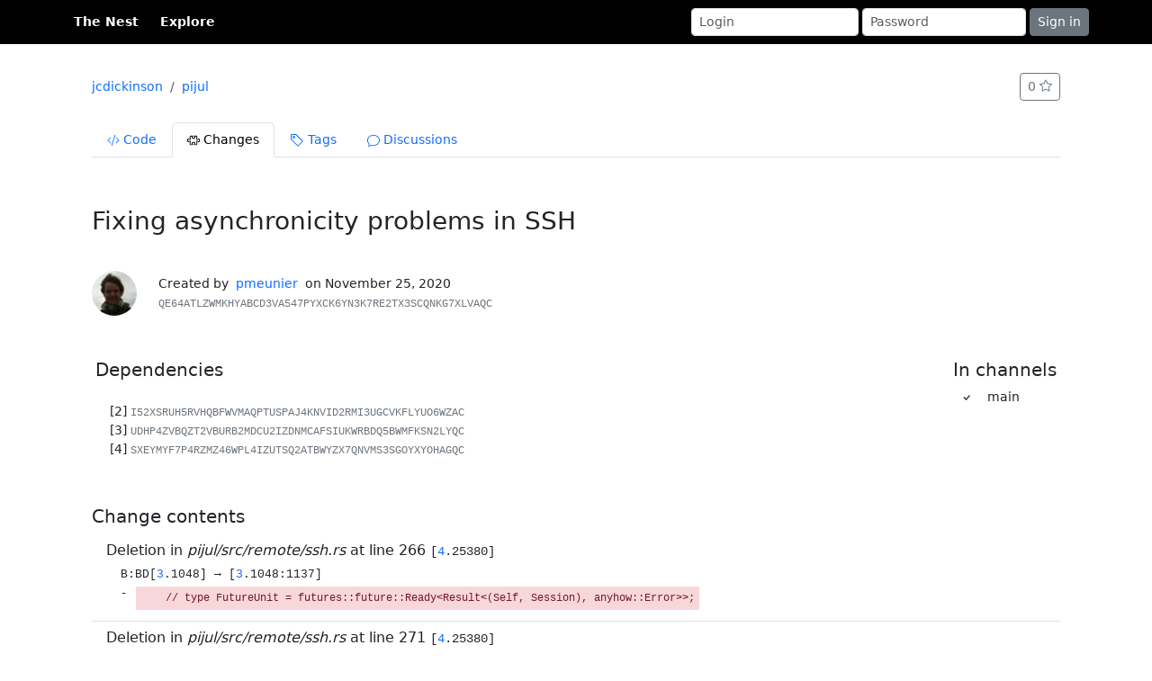

--- FILE ---
content_type: text/html
request_url: https://nest.pijul.com/jcdickinson/pijul/changes/QE64ATLZWMKHYABCD3VA547PYXCK6YN3K7RE2TX3SCQNKG7XLVAQC
body_size: 5411
content:
<!DOCTYPE html><html lang="en"> <head> <meta charset="utf-8"/> <meta name="viewport" content="width=device-width, initial-scale=1, shrink-to-fit=no"/> <title>jcdickinson/pijul - Change QE64ATLZWMKHYABCD3VA547PYXCK6YN3K7RE2TX3SCQNKG7XLVAQC</title> <link rel="stylesheet" href="/static/nest.css"/> <noscript><style>.scr{display:none;}.noscriptshow{display:block !important;}</style></noscript> <script src="/static/2fa-auth.js"></script> <link rel="stylesheet" href="/static/change.css"/> </head> <body class="d-flex flex-column min-vh-100"> <div class="container-fluid neg title"> <div class="container-lg"> <form id="signin" action="?login" method="POST"> <div class="row align-items-center" style="min-height: 3.5em"> <div class="col-auto my-2"> <a href="/">The Nest</a> </div> <div class="col-auto my-2 flex-grow-1"> <a href="/explore">Explore</a> </div> <div class="col col-2 p-0 ps-1"> <input id="signin_login" type="text" name="login" placeholder="Login" class="form-control form-control-sm m-1"/> </div> <div class="col col-2 p-1"> <input id="signin_password" type="password" name="password" placeholder="Password" class="form-control form-control-sm m-1"/> </div> <div class="col col-auto p-0"> <button class="btn btn-secondary btn-sm ms-1">Sign in</button> </div> </div> </form> </div> </div> <div class="container-lg p-3"> <div class="p-sm-3 pt-0"> <div class="row justify-content-between align-items-center"> <div class="col"> <nav aria-label="breadcrumb"> <ol class="breadcrumb p-0 my-0"> <li class="breadcrumb-item"><a href="/jcdickinson">jcdickinson</a></li> <li class="breadcrumb-item active"><a href="/jcdickinson/pijul">pijul</a></li> </ol> </nav> <script>document.body.addEventListener("keyup", function(e){ if(e.ctrlKey && e.key=="Enter"){ var title = document.getElementsByName("new_discussion_name")[0]; var comment = document.getElementsByName("new_discussion_comment")[0]; if(title.value != "" && comment.value != "") { document.getElementById("create_discussion").click() } else { window.location.href="/jcdickinson/pijul/discussions/new"; } } }, false);</script>  </div> <div class="col col-auto"> <a class="btn btn-sm btn-outline-secondary" href="/jcdickinson/pijul/followers">0 <svg width="1em" height="1em" viewbox="0 0 16 16" class="bi bi-star align-text-top" fill="currentColor" xmlns="http://www.w3.org/2000/svg"> <path fill-rule="evenodd" d="M2.866 14.85c-.078.444.36.791.746.593l4.39-2.256 4.389 2.256c.386.198.824-.149.746-.592l-.83-4.73 3.523-3.356c.329-.314.158-.888-.283-.95l-4.898-.696L8.465.792a.513.513 0 0 0-.927 0L5.354 5.12l-4.898.696c-.441.062-.612.636-.283.95l3.523 3.356-.83 4.73zm4.905-2.767l-3.686 1.894.694-3.957a.565.565 0 0 0-.163-.505L1.71 6.745l4.052-.576a.525.525 0 0 0 .393-.288l1.847-3.658 1.846 3.658a.525.525 0 0 0 .393.288l4.052.575-2.906 2.77a.564.564 0 0 0-.163.506l.694 3.957-3.686-1.894a.503.503 0 0 0-.461 0z"/> </svg> </a> </div> </div> <div class="row mt-4"> <div class="col"> <ul class="nav nav-tabs flex-nowrap"> <li class="nav-item"> <a class="nav-link" href="/jcdickinson/pijul"> <svg width="1em" height="1em" viewbox="0 0 16 16" class="bi bi-code-slash" fill="currentColor" xmlns="http://www.w3.org/2000/svg"> <path fill-rule="evenodd" d="M4.854 4.146a.5.5 0 0 1 0 .708L1.707 8l3.147 3.146a.5.5 0 0 1-.708.708l-3.5-3.5a.5.5 0 0 1 0-.708l3.5-3.5a.5.5 0 0 1 .708 0zm6.292 0a.5.5 0 0 0 0 .708L14.293 8l-3.147 3.146a.5.5 0 0 0 .708.708l3.5-3.5a.5.5 0 0 0 0-.708l-3.5-3.5a.5.5 0 0 0-.708 0zm-.999-3.124a.5.5 0 0 1 .33.625l-4 13a.5.5 0 0 1-.955-.294l4-13a.5.5 0 0 1 .625-.33z"/> </svg> Code </a> </li> <li class="nav-item"> <a class="nav-link active" href="/jcdickinson/pijul/changes"> <svg width="1em" height="1em" viewbox="0 0 16 16" class="bi bi-puzzle" fill="currentColor" xmlns="http://www.w3.org/2000/svg"> <path d="M4.605 2.5V2v.5zM3.61 3.6l.498-.043V3.55l-.498.05zM7 2.5h.5A.5.5 0 0 0 7 2v.5zm-.676 1.454l.304.397-.304-.397zm3.352 0l-.304.397.304-.397zM9 2.5V2a.5.5 0 0 0-.5.5H9zm3.39 1.1l-.498-.05v.007l.498.043zM12.1 7l-.498-.043a.5.5 0 0 0 .498.543V7zm1.854-.676l.397.304-.397-.304zm0 3.352l.397-.304-.397.304zM12.1 9v-.5a.5.5 0 0 0-.498.542L12.1 9zm.29 3.4l-.498.043v.007l.498-.05zM9 13.5h-.5a.5.5 0 0 0 .5.5v-.5zm.676-1.454l-.304-.397.304.397zm-3.352 0l.304-.397-.304.397zM7 13.5v.5a.5.5 0 0 0 .5-.5H7zm-2.395 0V13v.5zm-.995-1.1l.498.05v-.007L3.61 12.4zM3.9 9l.498.042A.5.5 0 0 0 3.9 8.5V9zm-1.854.676l-.397-.304.397.304zm0-3.352l-.397.304.397-.304zM3.9 7v.5a.5.5 0 0 0 .498-.543L3.9 7zm.705-5a1.5 1.5 0 0 0-1.493 1.65l.995-.1A.5.5 0 0 1 4.605 3V2zM7 2H4.605v1H7V2zm.5.882V2.5h-1v.382h1zm-.872 1.469c.375-.287.872-.773.872-1.469h-1c0 .195-.147.42-.48.675l.608.794zM6.5 4.5l.001-.006a.113.113 0 0 1 .012-.025.459.459 0 0 1 .115-.118l-.608-.794c-.274.21-.52.528-.52.943h1zM8 5c-.491 0-.912-.1-1.19-.24a.86.86 0 0 1-.271-.194.213.213 0 0 1-.039-.063V4.5h-1c0 .568.447.947.862 1.154C6.807 5.877 7.387 6 8 6V5zm1.5-.5v.003a.213.213 0 0 1-.039.064.86.86 0 0 1-.27.193C8.91 4.9 8.49 5 8 5v1c.613 0 1.193-.123 1.638-.346.415-.207.862-.586.862-1.154h-1zm-.128-.15c.065.05.099.092.115.119.008.013.01.021.012.025L9.5 4.5h1c0-.415-.246-.733-.52-.943l-.608.794zM8.5 2.883c0 .696.497 1.182.872 1.469l.608-.794c-.333-.255-.48-.48-.48-.675h-1zm0-.382v.382h1V2.5h-1zm2.895-.5H9v1h2.395V2zm1.493 1.65A1.5 1.5 0 0 0 11.395 2v1a.5.5 0 0 1 .498.55l.995.1zm-.29 3.392l.29-3.4-.996-.085-.29 3.4.996.085zm.284-.542H12.1v1h.782v-1zm.675-.48c-.255.333-.48.48-.675.48v1c.696 0 1.182-.497 1.469-.872l-.794-.608zm.943-.52c-.415 0-.733.246-.943.52l.794.608a.459.459 0 0 1 .118-.115.113.113 0 0 1 .025-.012L14.5 6.5v-1zM16 8c0-.613-.123-1.193-.346-1.638-.207-.415-.586-.862-1.154-.862v1h.003l.01.003a.237.237 0 0 1 .053.036.86.86 0 0 1 .194.27c.14.28.24.7.24 1.191h1zm-1.5 2.5c.568 0 .947-.447 1.154-.862C15.877 9.193 16 8.613 16 8h-1c0 .491-.1.912-.24 1.19a.86.86 0 0 1-.194.271.214.214 0 0 1-.063.039H14.5v1zm-.943-.52c.21.274.528.52.943.52v-1l-.006-.001a.113.113 0 0 1-.025-.012.458.458 0 0 1-.118-.115l-.794.608zm-.675-.48c.195 0 .42.147.675.48l.794-.608c-.287-.375-.773-.872-1.469-.872v1zm-.782 0h.782v-1H12.1v1zm.788 2.858l-.29-3.4-.996.084.29 3.401.996-.085zM11.395 14a1.5 1.5 0 0 0 1.493-1.65l-.995.1a.5.5 0 0 1-.498.55v1zM9 14h2.395v-1H9v1zm.5-.5v-.382h-1v.382h1zm0-.382c0-.195.147-.42.48-.675l-.608-.794c-.375.287-.872.773-.872 1.469h1zm.48-.675c.274-.21.52-.528.52-.943h-1l-.001.006a.113.113 0 0 1-.012.025.459.459 0 0 1-.115.118l.608.794zm.52-.943c0-.568-.447-.947-.862-1.154C9.193 10.123 8.613 10 8 10v1c.492 0 .912.1 1.19.24.14.07.226.14.271.194a.214.214 0 0 1 .039.063v.003h1zM8 10c-.613 0-1.193.123-1.638.346-.415.207-.862.586-.862 1.154h1v-.003l.003-.01a.214.214 0 0 1 .036-.053.859.859 0 0 1 .27-.194C7.09 11.1 7.51 11 8 11v-1zm-2.5 1.5c0 .415.246.733.52.943l.608-.794a.459.459 0 0 1-.115-.118.113.113 0 0 1-.012-.025L6.5 11.5h-1zm.52.943c.333.255.48.48.48.675h1c0-.696-.497-1.182-.872-1.469l-.608.794zm.48.675v.382h1v-.382h-1zM4.605 14H7v-1H4.605v1zm-1.493-1.65A1.5 1.5 0 0 0 4.605 14v-1a.5.5 0 0 1-.498-.55l-.995-.1zm.29-3.393l-.29 3.401.996.085.29-3.4-.996-.086zm-.284.543H3.9v-1h-.782v1zm-.675.48c.255-.333.48-.48.675-.48v-1c-.696 0-1.182.497-1.469.872l.794.608zm-.943.52c.415 0 .733-.246.943-.52l-.794-.608a.459.459 0 0 1-.118.115.112.112 0 0 1-.025.012L1.5 9.5v1zM0 8c0 .613.123 1.193.346 1.638.207.415.586.862 1.154.862v-1h-.003a.213.213 0 0 1-.064-.039.86.86 0 0 1-.193-.27C1.1 8.91 1 8.49 1 8H0zm1.5-2.5c-.568 0-.947.447-1.154.862C.123 6.807 0 7.387 0 8h1c0-.492.1-.912.24-1.19a.86.86 0 0 1 .194-.271.213.213 0 0 1 .063-.039H1.5v-1zm.943.52c-.21-.274-.528-.52-.943-.52v1l.006.001a.112.112 0 0 1 .025.012c.027.016.068.05.118.115l.794-.608zm.675.48c-.195 0-.42-.147-.675-.48l-.794.608c.287.375.773.872 1.469.872v-1zm.782 0h-.782v1H3.9v-1zm-.788-2.858l.29 3.4.996-.085-.29-3.4-.996.085z"/> </svg> Changes </a> </li> <li class="nav-item"> <a class="nav-link" href="/jcdickinson/pijul/tags"> <svg xmlns="http://www.w3.org/2000/svg" width="16" height="16" fill="currentColor" class="bi bi-tag" viewbox="0 0 16 16"> <path d="M6 4.5a1.5 1.5 0 1 1-3 0 1.5 1.5 0 0 1 3 0zm-1 0a.5.5 0 1 0-1 0 .5.5 0 0 0 1 0z"/> <path d="M2 1h4.586a1 1 0 0 1 .707.293l7 7a1 1 0 0 1 0 1.414l-4.586 4.586a1 1 0 0 1-1.414 0l-7-7A1 1 0 0 1 1 6.586V2a1 1 0 0 1 1-1zm0 5.586 7 7L13.586 9l-7-7H2v4.586z"/> </svg> Tags </a> </li> <li class="nav-item"> <a class="nav-link" href="/jcdickinson/pijul/discussions"> <svg width="1em" height="1em" viewbox="0 0 16 16" class="bi bi-chat" fill="currentColor" xmlns="http://www.w3.org/2000/svg"> <path fill-rule="evenodd" d="M2.678 11.894a1 1 0 0 1 .287.801 10.97 10.97 0 0 1-.398 2c1.395-.323 2.247-.697 2.634-.893a1 1 0 0 1 .71-.074A8.06 8.06 0 0 0 8 14c3.996 0 7-2.807 7-6 0-3.192-3.004-6-7-6S1 4.808 1 8c0 1.468.617 2.83 1.678 3.894zm-.493 3.905a21.682 21.682 0 0 1-.713.129c-.2.032-.352-.176-.273-.362a9.68 9.68 0 0 0 .244-.637l.003-.01c.248-.72.45-1.548.524-2.319C.743 11.37 0 9.76 0 8c0-3.866 3.582-7 8-7s8 3.134 8 7-3.582 7-8 7a9.06 9.06 0 0 1-2.347-.306c-.52.263-1.639.742-3.468 1.105z"/> </svg> Discussions </a> </li> </ul>  </div> </div> </div> <div class="p-sm-3"> <div class="row justify-contents-between"> <div class="col"> <h3>Fixing asynchronicity problems in SSH</h3> </div> </div> <div class="row align-items-center py-3"> <div class="col-auto d-none d-sm-block"> <a href="/pmeunier"> <img class="profile-picture-small" src="/identicon/pmeunier/small"/> </a> </div> <div class="col"> <div> Created by&nbsp; <a class="change-authors" href="/pmeunier">pmeunier</a> &nbsp;on November 25, 2020 </div> <div> <code class="hash">QE64ATLZWMKHYABCD3VA547PYXCK6YN3K7RE2TX3SCQNKG7XLVAQC</code> </div> </div> </div> <div class="row py-3 justify-content-between"> <div class="col col-auto p-3"> <h5>Dependencies</h5> <ul class="list-unstyled p-3 m-0"> <li> [2]&nbsp;<a href="/jcdickinson/pijul/changes/I52XSRUH5RVHQBFWVMAQPTUSPAJ4KNVID2RMI3UGCVKFLYUO6WZAC"><code class="hash">I52XSRUH5RVHQBFWVMAQPTUSPAJ4KNVID2RMI3UGCVKFLYUO6WZAC</code></a> </li> <li> [3]&nbsp;<a href="/jcdickinson/pijul/changes/UDHP4ZVBQZT2VBURB2MDCU2IZDNMCAFSIUKWRBDQ5BWMFKSN2LYQC"><code class="hash">UDHP4ZVBQZT2VBURB2MDCU2IZDNMCAFSIUKWRBDQ5BWMFKSN2LYQC</code></a> </li> <li> [4]&nbsp;<a href="/jcdickinson/pijul/changes/SXEYMYF7P4RZMZ46WPL4IZUTSQ2ATBWYZX7QNVMS3SGOYXYOHAGQC"><code class="hash">SXEYMYF7P4RZMZ46WPL4IZUTSQ2ATBWYZX7QNVMS3SGOYXYOHAGQC</code></a> </li> </ul> </div> <div class="col col-auto p-3"> <h5>In channels</h5> <div class="d-table"> <div class="align-items-center d-table-row"> <div class="d-table-cell px-2"> <svg width="1em" height="1em" viewbox="0 0 16 16" class="bi bi-check" fill="currentcolor" xmlns="http://www.w3.org/2000/svg"><path fill-rule="evenodd" d="M10.97 4.97a.75.75.0 011.071 1.05l-3.992 4.99a.75.75.0 01-1.08.02L4.324 8.384a.75.75.0 111.06-1.06l2.094 2.093 3.473-4.425a.236.236.0 01.02-.022z"/></svg> </div> <div class="d-table-cell px-2"> main </div> </div> </div> </div> </div> <div class="row"> <div class="col col-auto" id="reviewTip" data-bs-toggle="popover"> <h5 class="mt-1">Change contents</h5> </div> </div> <ul class="list-group list-group-flush"> <li class="list-group-item"><h6>Deletion in <em>pijul/src/remote/ssh.rs</em> at line 266 <span class="change-context">[<a href="SXEYMYF7P4RZMZ46WPL4IZUTSQ2ATBWYZX7QNVMS3SGOYXYOHAGQC">4</a>.25380]</span></h6><div class="px-3"><div class="change-context"><div class="context">B:BD[<a href="UDHP4ZVBQZT2VBURB2MDCU2IZDNMCAFSIUKWRBDQ5BWMFKSN2LYQC">3</a>.1048] → [<a href="UDHP4ZVBQZT2VBURB2MDCU2IZDNMCAFSIUKWRBDQ5BWMFKSN2LYQC">3</a>.1048:1137]</div></div><pre class="py-2 m-0"><div class="change_deletion"><code class="rs text">&#32;&#32;&#32;&#32;&#47;&#47;&#32;type&#32;FutureUnit&#32;&#61;&#32;futures::future::Ready&lt;Result&lt;(Self,&#32;Session),&#32;anyhow::Error&gt;&gt;;</code></div></pre></div></li> <li class="list-group-item"><h6>Deletion in <em>pijul/src/remote/ssh.rs</em> at line 271 <span class="change-context">[<a href="SXEYMYF7P4RZMZ46WPL4IZUTSQ2ATBWYZX7QNVMS3SGOYXYOHAGQC">4</a>.25380]</span></h6><div class="px-3"><div class="change-context"><div class="context">B:BD[<a href="SXEYMYF7P4RZMZ46WPL4IZUTSQ2ATBWYZX7QNVMS3SGOYXYOHAGQC">4</a>.32768] → [<a href="UDHP4ZVBQZT2VBURB2MDCU2IZDNMCAFSIUKWRBDQ5BWMFKSN2LYQC">3</a>.1139:1194]</div></div><pre class="py-2 m-0"><div class="change_deletion"><code class="rs text">&#32;&#32;&#32;&#32;&#32;&#32;&#32;&#32;&#47;&#47;&#32;futures::future::ready(Ok((self,&#32;session)))</code></div></pre></div></li> <li class="list-group-item"><h6>Insertion in <em>pijul/src/remote/ssh.rs</em> at line 421 <span class="change-context">[<a href="SXEYMYF7P4RZMZ46WPL4IZUTSQ2ATBWYZX7QNVMS3SGOYXYOHAGQC">4</a>.25380]</span></h6><div class="px-3"><div class="change-context"><div class="context"><div class="change-newvertex-up">[<a href="UDHP4ZVBQZT2VBURB2MDCU2IZDNMCAFSIUKWRBDQ5BWMFKSN2LYQC">3</a>.6540]</div></div><div class="context"><div class="change-newvertex-down">[<a href="UDHP4ZVBQZT2VBURB2MDCU2IZDNMCAFSIUKWRBDQ5BWMFKSN2LYQC">3</a>.6540]</div></div></div><pre class="py-2 m-0"><div class="change_addition"><code class="rs hljs text">&#32;&#32;&#32;&#32;&#32;&#32;&#32;&#32;&#32;&#32;&#32;&#32;&#32;&#32;&#32;&#32;}</code></div><div class="change_addition"><code class="rs hljs text">&#32;&#32;&#32;&#32;&#32;&#32;&#32;&#32;&#32;&#32;&#32;&#32;&#32;&#32;&#32;&#32;State::Channel&#32;{&#32;ref&#32;mut&#32;sender&#32;}&#32;&#61;&gt;&#32;{</code></div><div class="change_addition"><code class="rs hljs text">&#32;&#32;&#32;&#32;&#32;&#32;&#32;&#32;&#32;&#32;&#32;&#32;&#32;&#32;&#32;&#32;&#32;&#32;&#32;&#32;debug!(&quot;state&#32;channel&quot;);</code></div><div class="change_addition"><code class="rs hljs text">&#32;&#32;&#32;&#32;&#32;&#32;&#32;&#32;&#32;&#32;&#32;&#32;&#32;&#32;&#32;&#32;&#32;&#32;&#32;&#32;sender.send(data).await?</code></div></pre></div></li> <li class="list-group-item"><h6>Deletion in <em>pijul/src/remote/ssh.rs</em> at line 426 <span class="change-context">[<a href="SXEYMYF7P4RZMZ46WPL4IZUTSQ2ATBWYZX7QNVMS3SGOYXYOHAGQC">4</a>.25380]</span></h6><div class="px-3"><div class="change-context"><div class="context">B:BD[<a href="UDHP4ZVBQZT2VBURB2MDCU2IZDNMCAFSIUKWRBDQ5BWMFKSN2LYQC">3</a>.6558] → [<a href="UDHP4ZVBQZT2VBURB2MDCU2IZDNMCAFSIUKWRBDQ5BWMFKSN2LYQC">3</a>.6558:6637]</div></div><pre class="py-2 m-0"><div class="change_deletion"><code class="rs text">&#32;&#32;&#32;&#32;&#32;&#32;&#32;&#32;&#32;&#32;&#32;&#32;&#32;&#32;&#32;&#32;State::Channel&#32;{&#32;ref&#32;mut&#32;sender&#32;}&#32;&#61;&gt;&#32;sender.send(data).await?,</code></div></pre></div></li> <li class="list-group-item"><h6>Insertion in <em>pijul/src/remote/ssh.rs</em> at line 433 <span class="change-context">[<a href="SXEYMYF7P4RZMZ46WPL4IZUTSQ2ATBWYZX7QNVMS3SGOYXYOHAGQC">4</a>.25380]</span></h6><div class="px-3"><div class="change-context"><div class="context"><div class="change-newvertex-up">[<a href="I52XSRUH5RVHQBFWVMAQPTUSPAJ4KNVID2RMI3UGCVKFLYUO6WZAC">2</a>.311]</div></div><div class="context"><div class="change-newvertex-down">[<a href="UDHP4ZVBQZT2VBURB2MDCU2IZDNMCAFSIUKWRBDQ5BWMFKSN2LYQC">3</a>.6750]</div></div></div><pre class="py-2 m-0"><div class="change_addition"><code class="rs hljs text">&#32;&#32;&#32;&#32;&#32;&#32;&#32;&#32;&#32;&#32;&#32;&#32;&#32;&#32;&#32;&#32;&#32;&#32;&#32;&#32;debug!(&quot;state&#32;archive&quot;);</code></div></pre></div></li> <li class="list-group-item"><h6>Insertion in <em>pijul/src/remote/ssh.rs</em> at line 740 <span class="change-context">[<a href="SXEYMYF7P4RZMZ46WPL4IZUTSQ2ATBWYZX7QNVMS3SGOYXYOHAGQC">4</a>.25380]</span></h6><div class="px-3"><div class="change-context"><div class="context"><div class="change-newvertex-up">[<a href="SXEYMYF7P4RZMZ46WPL4IZUTSQ2ATBWYZX7QNVMS3SGOYXYOHAGQC">4</a>.50331]</div></div><div class="context"><div class="change-newvertex-down">[<a href="UDHP4ZVBQZT2VBURB2MDCU2IZDNMCAFSIUKWRBDQ5BWMFKSN2LYQC">3</a>.10129]</div></div></div><pre class="py-2 m-0"><div class="change_addition"><code class="rs hljs text">&#32;&#32;&#32;&#32;&#32;&#32;&#32;&#32;&#32;&#32;&#32;&#32;debug!(&quot;receiving&#32;channel&quot;);</code></div></pre></div></li> <li class="list-group-item"><h6>Insertion in <em>pijul/src/remote/ssh.rs</em> at line 742 <span class="change-context">[<a href="SXEYMYF7P4RZMZ46WPL4IZUTSQ2ATBWYZX7QNVMS3SGOYXYOHAGQC">4</a>.25380]</span></h6><div class="px-3"><div class="change-context"><div class="context"><div class="change-newvertex-up">[<a href="UDHP4ZVBQZT2VBURB2MDCU2IZDNMCAFSIUKWRBDQ5BWMFKSN2LYQC">3</a>.10183]</div></div><div class="context"><div class="change-newvertex-down">[<a href="UDHP4ZVBQZT2VBURB2MDCU2IZDNMCAFSIUKWRBDQ5BWMFKSN2LYQC">3</a>.10183]</div></div></div><pre class="py-2 m-0"><div class="change_addition"><code class="rs hljs text">&#32;&#32;&#32;&#32;&#32;&#32;&#32;&#32;&#32;&#32;&#32;&#32;&#32;&#32;&#32;&#32;debug!(&quot;msg&#32;&#61;&#32;{:?}&quot;,&#32;msg.len());</code></div></pre></div></li> <li class="list-group-item"><h6>Insertion in <em>pijul/src/remote/ssh.rs</em> at line 744 <span class="change-context">[<a href="SXEYMYF7P4RZMZ46WPL4IZUTSQ2ATBWYZX7QNVMS3SGOYXYOHAGQC">4</a>.25380]</span></h6><div class="px-3"><div class="change-context"><div class="context"><div class="change-newvertex-up">[<a href="UDHP4ZVBQZT2VBURB2MDCU2IZDNMCAFSIUKWRBDQ5BWMFKSN2LYQC">3</a>.10226]</div></div><div class="context"><div class="change-newvertex-down">[<a href="UDHP4ZVBQZT2VBURB2MDCU2IZDNMCAFSIUKWRBDQ5BWMFKSN2LYQC">3</a>.10226]</div></div></div><pre class="py-2 m-0"><div class="change_addition"><code class="rs hljs text">&#32;&#32;&#32;&#32;&#32;&#32;&#32;&#32;&#32;&#32;&#32;&#32;&#32;&#32;&#32;&#32;&#32;&#32;&#32;&#32;debug!(&quot;break&quot;);</code></div></pre></div></li> <li class="list-group-item"><h6>Insertion in <em>pijul/src/remote/ssh.rs</em> at line 748 <span class="change-context">[<a href="SXEYMYF7P4RZMZ46WPL4IZUTSQ2ATBWYZX7QNVMS3SGOYXYOHAGQC">4</a>.25380]</span></h6><div class="px-3"><div class="change-context"><div class="context"><div class="change-newvertex-up">[<a href="SXEYMYF7P4RZMZ46WPL4IZUTSQ2ATBWYZX7QNVMS3SGOYXYOHAGQC">4</a>.51299]</div></div><div class="context"><div class="change-newvertex-down">[<a href="SXEYMYF7P4RZMZ46WPL4IZUTSQ2ATBWYZX7QNVMS3SGOYXYOHAGQC">4</a>.51299]</div></div></div><pre class="py-2 m-0"><div class="change_addition"><code class="rs hljs text">&#32;&#32;&#32;&#32;&#32;&#32;&#32;&#32;&#32;&#32;&#32;&#32;debug!(&quot;from&#32;dump&#32;done&quot;);</code></div></pre></div></li> <li class="list-group-item"><h6>Deletion in <em>pijul/src/remote/ssh.rs</em> at line 757 <span class="change-context">[<a href="SXEYMYF7P4RZMZ46WPL4IZUTSQ2ATBWYZX7QNVMS3SGOYXYOHAGQC">4</a>.25380]</span></h6><div class="px-3"><div class="change-context"><div class="context">B:BD[<a href="SXEYMYF7P4RZMZ46WPL4IZUTSQ2ATBWYZX7QNVMS3SGOYXYOHAGQC">4</a>.51588] → [<a href="SXEYMYF7P4RZMZ46WPL4IZUTSQ2ATBWYZX7QNVMS3SGOYXYOHAGQC">4</a>.51588:51716]</div></div><pre class="py-2 m-0"><div class="change_deletion"><code class="rs text">&#32;&#32;&#32;&#32;&#32;&#32;&#32;&#32;&#32;&#32;&#32;&#32;&#32;&#32;&#32;&#32;self.c</code></div><div class="change_deletion"><code class="rs text">&#32;&#32;&#32;&#32;&#32;&#32;&#32;&#32;&#32;&#32;&#32;&#32;&#32;&#32;&#32;&#32;&#32;&#32;&#32;&#32;.data(format!(&quot;change&#32;{}\n&quot;,&#32;h.to_base32()).as_bytes())</code></div><div class="change_deletion"><code class="rs text">&#32;&#32;&#32;&#32;&#32;&#32;&#32;&#32;&#32;&#32;&#32;&#32;&#32;&#32;&#32;&#32;&#32;&#32;&#32;&#32;.await?;</code></div></pre></div></li> <li class="list-group-item"><h6>Deletion in <em>pijul/src/remote/ssh.rs</em> at line 761 <span class="change-context">[<a href="SXEYMYF7P4RZMZ46WPL4IZUTSQ2ATBWYZX7QNVMS3SGOYXYOHAGQC">4</a>.25380]</span></h6><div class="px-3"><div class="change-context"><div class="context">∅:D[<a href="I52XSRUH5RVHQBFWVMAQPTUSPAJ4KNVID2RMI3UGCVKFLYUO6WZAC">2</a>.515] → [<a href="SXEYMYF7P4RZMZ46WPL4IZUTSQ2ATBWYZX7QNVMS3SGOYXYOHAGQC">4</a>.51899:52027]</div><div class="context">B:BD[<a href="SXEYMYF7P4RZMZ46WPL4IZUTSQ2ATBWYZX7QNVMS3SGOYXYOHAGQC">4</a>.51899] → [<a href="SXEYMYF7P4RZMZ46WPL4IZUTSQ2ATBWYZX7QNVMS3SGOYXYOHAGQC">4</a>.51899:52027]</div></div><pre class="py-2 m-0"><div class="change_deletion"><code class="rs text">&#32;&#32;&#32;&#32;&#32;&#32;&#32;&#32;&#32;&#32;&#32;&#32;&#32;&#32;&#32;&#32;self.c</code></div><div class="change_deletion"><code class="rs text">&#32;&#32;&#32;&#32;&#32;&#32;&#32;&#32;&#32;&#32;&#32;&#32;&#32;&#32;&#32;&#32;&#32;&#32;&#32;&#32;.data(format!(&quot;change&#32;{}\n&quot;,&#32;h.to_base32()).as_bytes())</code></div><div class="change_deletion"><code class="rs text">&#32;&#32;&#32;&#32;&#32;&#32;&#32;&#32;&#32;&#32;&#32;&#32;&#32;&#32;&#32;&#32;&#32;&#32;&#32;&#32;.await?;</code></div></pre></div></li> <li class="list-group-item"><h6>Replacement in pijul/src/remote/ssh.rs at line 765 <span class="change-context">[<a href="SXEYMYF7P4RZMZ46WPL4IZUTSQ2ATBWYZX7QNVMS3SGOYXYOHAGQC">4</a>.25380]</span></h6><div class="px-3"><div class="change-context"><div class="context">B:BD[<a href="SXEYMYF7P4RZMZ46WPL4IZUTSQ2ATBWYZX7QNVMS3SGOYXYOHAGQC">4</a>.52117] → [<a href="SXEYMYF7P4RZMZ46WPL4IZUTSQ2ATBWYZX7QNVMS3SGOYXYOHAGQC">4</a>.52117:52158]</div></div><pre class="py-2 m-0"><div class="change_deletion"><code class="rs text">&#32;&#32;&#32;&#32;&#32;&#32;&#32;&#32;debug!(&quot;hashes&#32;&#61;&#32;{:?}&quot;,&#32;hashes);</code></div></pre><div class="change-context"><div class="context"><div class="change-newvertex-up">[<a href="SXEYMYF7P4RZMZ46WPL4IZUTSQ2ATBWYZX7QNVMS3SGOYXYOHAGQC">4</a>.52117]</div></div><div class="context"><div class="change-newvertex-down">[<a href="SXEYMYF7P4RZMZ46WPL4IZUTSQ2ATBWYZX7QNVMS3SGOYXYOHAGQC">4</a>.52158]</div></div></div><pre class="py-2 m-0"><div class="change_addition"><code class="rs hljs text">&#32;&#32;&#32;&#32;&#32;&#32;&#32;&#32;debug!(&quot;hashes&#32;&#61;&#32;{:#?}&quot;,&#32;hashes);</code></div></pre></div></li> <li class="list-group-item"><h6>Replacement in pijul/src/remote/ssh.rs at line 767 <span class="change-context">[<a href="SXEYMYF7P4RZMZ46WPL4IZUTSQ2ATBWYZX7QNVMS3SGOYXYOHAGQC">4</a>.25380]</span></h6><div class="px-3"><div class="change-context"><div class="context">B:BD[<a href="SXEYMYF7P4RZMZ46WPL4IZUTSQ2ATBWYZX7QNVMS3SGOYXYOHAGQC">4</a>.52222] → [<a href="UDHP4ZVBQZT2VBURB2MDCU2IZDNMCAFSIUKWRBDQ5BWMFKSN2LYQC">3</a>.10254:10334]</div></div><pre class="py-2 m-0"><div class="change_deletion"><code class="rs text">&#32;&#32;&#32;&#32;&#32;&#32;&#32;&#32;self.download_changes(&amp;hashes,&#32;&amp;mut&#32;send,&#32;&amp;mut&#32;repo.changes_dir,&#32;false)</code></div></pre><div class="change-context"><div class="context"><div class="change-newvertex-up">[<a href="SXEYMYF7P4RZMZ46WPL4IZUTSQ2ATBWYZX7QNVMS3SGOYXYOHAGQC">4</a>.52222]</div></div><div class="context"><div class="change-newvertex-down">[<a href="SXEYMYF7P4RZMZ46WPL4IZUTSQ2ATBWYZX7QNVMS3SGOYXYOHAGQC">4</a>.52289]</div></div></div><pre class="py-2 m-0"><div class="change_addition"><code class="rs hljs text">&#32;&#32;&#32;&#32;&#32;&#32;&#32;&#32;self.download_changes(&amp;hashes,&#32;&amp;mut&#32;send,&#32;&amp;mut&#32;repo.changes_dir,&#32;true)</code></div></pre></div></li> <li class="list-group-item"><h6>Insertion in <em>pijul/src/commands/clone.rs</em> at line 88 <span class="change-context">[<a href="SXEYMYF7P4RZMZ46WPL4IZUTSQ2ATBWYZX7QNVMS3SGOYXYOHAGQC">4</a>.182891]</span></h6><div class="px-3"><div class="change-context"><div class="context"><div class="change-newvertex-up">[<a href="SXEYMYF7P4RZMZ46WPL4IZUTSQ2ATBWYZX7QNVMS3SGOYXYOHAGQC">4</a>.185778]</div></div><div class="context"><div class="change-newvertex-down">[<a href="SXEYMYF7P4RZMZ46WPL4IZUTSQ2ATBWYZX7QNVMS3SGOYXYOHAGQC">4</a>.185778]</div></div></div><pre class="py-2 m-0"><div class="change_addition"><code class="rs hljs text">&#32;&#32;&#32;&#32;&#32;&#32;&#32;&#32;remote.finish().await?;</code></div></pre></div></li> </ul> </div>   </div> <div class="container-fluid neg mt-auto"> <footer class="container-lg"> <div class="row justify-content-between"> <div class="col col-auto p-3"> <ul class="footer-links"> <li><a href="/site/terms.html">Terms</a></li> <li><a href="/site/privacy.html">Privacy</a></li> <li><a href="/site/pricing.html">Pricing</a></li> <li><a href="https://pijul.org/manual/the_nest.html">Help</a></li> </ul> </div> <div class="col col-auto p-3"> © 2017 - 2026 by the Pijul team </div> </div> </footer> </div>   </body> </html> 

--- FILE ---
content_type: text/css
request_url: https://nest.pijul.com/static/change.css
body_size: 161
content:
.change-context,.permissions{font-family:SFMono-Regular,Menlo,Monaco,Consolas,liberation mono,courier new,monospace;font-size:90%}.change-newvertex-up::before{content:"↑"}.change-newvertex-down::before{content:"↓"}div.change_addition::before{content:'+'}div.change_deletion::before{content:'-'}div.change_addition::before,div.change_deletion::before{position:relative;top:-5px;margin:-5px;display:inline-block;padding:5px 15px 5px 5px}pre.change_deletion,pre.change_addition{overflow:inherit}.change_deletion code,.change_addition code{padding:4px 5px;margin:-4px 0;display:inline-block}.change_deletion code{color:#721c24;background-color:#f8d7da}.change_addition code{color:#155724;background-color:#d4edda}.change-context div{display:inline-block}.change-context div.context:first-child::before{content:""}.change-context div.context::before{content:", "}